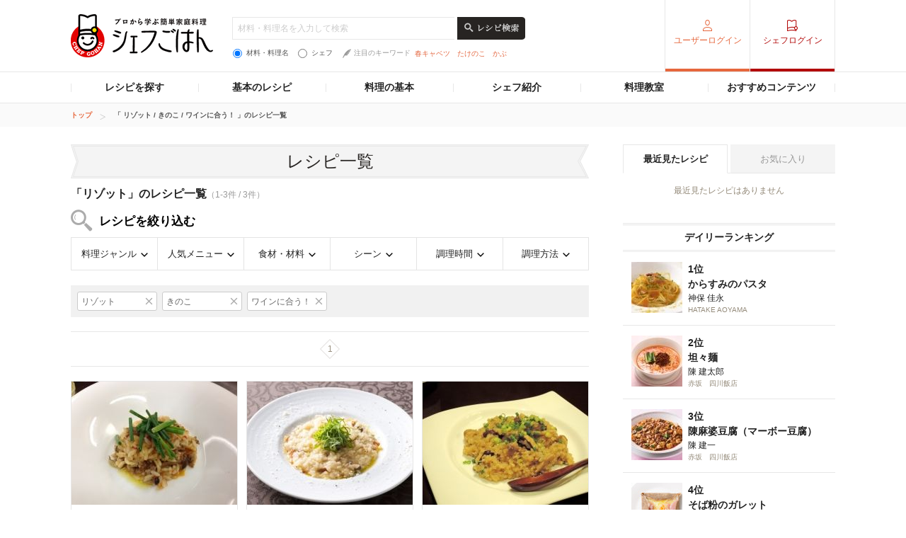

--- FILE ---
content_type: text/html; charset=utf-8
request_url: https://www.google.com/recaptcha/api2/aframe
body_size: 268
content:
<!DOCTYPE HTML><html><head><meta http-equiv="content-type" content="text/html; charset=UTF-8"></head><body><script nonce="10FkR1G6_rqDBGu0vOO6Dg">/** Anti-fraud and anti-abuse applications only. See google.com/recaptcha */ try{var clients={'sodar':'https://pagead2.googlesyndication.com/pagead/sodar?'};window.addEventListener("message",function(a){try{if(a.source===window.parent){var b=JSON.parse(a.data);var c=clients[b['id']];if(c){var d=document.createElement('img');d.src=c+b['params']+'&rc='+(localStorage.getItem("rc::a")?sessionStorage.getItem("rc::b"):"");window.document.body.appendChild(d);sessionStorage.setItem("rc::e",parseInt(sessionStorage.getItem("rc::e")||0)+1);localStorage.setItem("rc::h",'1769161485850');}}}catch(b){}});window.parent.postMessage("_grecaptcha_ready", "*");}catch(b){}</script></body></html>

--- FILE ---
content_type: application/javascript; charset=utf-8
request_url: https://fundingchoicesmessages.google.com/f/AGSKWxUmLQlwTzMygOydmbLvzxcdEH-up1UmPU0afPjhxVjgKMW9JlIQ8mV2HJnSnL1MKFBdMkG6cGC4DxYibyG4hu7OIxOH6uxklyC8kOT6WFc0N7nckKdv9fIRvw7x3WEbqIxXIpUzAi3NIU5LaxrKvW812aafsDf4vLiaFyzQRbaDJrzX45FBm0tqXWVr/_/realmedia_banner_=dartad_-prebid-/revealads./adlabel_
body_size: -1289
content:
window['b61fa6d1-7e1e-41a3-9d48-9db51a6b3b15'] = true;